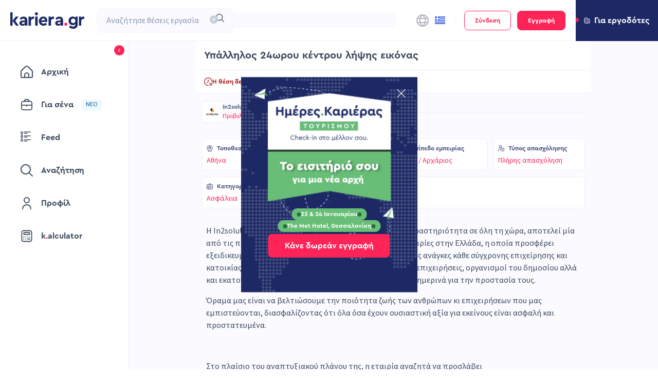

--- FILE ---
content_type: application/javascript; charset=UTF-8
request_url: https://www.kariera.gr/_next/static/chunks/398-4f7e99c599b11bbe.js
body_size: 4554
content:
(self.webpackChunk_N_E=self.webpackChunk_N_E||[]).push([[398],{89945:function(t){var e,n,s,r,i,o,a,u,d,h,c,f;t.exports=(e={LTS:"h:mm:ss A",LT:"h:mm A",L:"MM/DD/YYYY",LL:"MMMM D, YYYY",LLL:"MMMM D, YYYY h:mm A",LLLL:"dddd, MMMM D, YYYY h:mm A"},n=/(\[[^[]*\])|([-_:/.,()\s]+)|(A|a|YYYY|YY?|MM?M?M?|Do|DD?|hh?|HH?|mm?|ss?|S{1,3}|z|ZZ?)/g,s=/\d\d/,r=/\d\d?/,i=/\d*[^-_:/,()\s\d]+/,o={},a=function(t){return(t=+t)+(t>68?1900:2e3)},u=function(t){return function(e){this[t]=+e}},d=[/[+-]\d\d:?(\d\d)?|Z/,function(t){(this.zone||(this.zone={})).offset=function(t){if(!t||"Z"===t)return 0;var e=t.match(/([+-]|\d\d)/g),n=60*e[1]+(+e[2]||0);return 0===n?0:"+"===e[0]?-n:n}(t)}],h=function(t){var e=o[t];return e&&(e.indexOf?e:e.s.concat(e.f))},c=function(t,e){var n,s=o.meridiem;if(s){for(var r=1;r<=24;r+=1)if(t.indexOf(s(r,0,e))>-1){n=r>12;break}}else n=t===(e?"pm":"PM");return n},f={A:[i,function(t){this.afternoon=c(t,!1)}],a:[i,function(t){this.afternoon=c(t,!0)}],S:[/\d/,function(t){this.milliseconds=100*+t}],SS:[s,function(t){this.milliseconds=10*+t}],SSS:[/\d{3}/,function(t){this.milliseconds=+t}],s:[r,u("seconds")],ss:[r,u("seconds")],m:[r,u("minutes")],mm:[r,u("minutes")],H:[r,u("hours")],h:[r,u("hours")],HH:[r,u("hours")],hh:[r,u("hours")],D:[r,u("day")],DD:[s,u("day")],Do:[i,function(t){var e=o.ordinal,n=t.match(/\d+/);if(this.day=n[0],e)for(var s=1;s<=31;s+=1)e(s).replace(/\[|\]/g,"")===t&&(this.day=s)}],M:[r,u("month")],MM:[s,u("month")],MMM:[i,function(t){var e=h("months"),n=(h("monthsShort")||e.map(function(t){return t.slice(0,3)})).indexOf(t)+1;if(n<1)throw Error();this.month=n%12||n}],MMMM:[i,function(t){var e=h("months").indexOf(t)+1;if(e<1)throw Error();this.month=e%12||e}],Y:[/[+-]?\d+/,u("year")],YY:[s,function(t){this.year=a(t)}],YYYY:[/\d{4}/,u("year")],Z:d,ZZ:d},function(t,s,r){r.p.customParseFormat=!0,t&&t.parseTwoDigitYear&&(a=t.parseTwoDigitYear);var i=s.prototype,u=i.parse;i.parse=function(t){var s=t.date,i=t.utc,a=t.args;this.$u=i;var d=a[1];if("string"==typeof d){var h=!0===a[2],c=!0===a[3],l=a[2];c&&(l=a[2]),o=this.$locale(),!h&&l&&(o=r.Ls[l]),this.$d=function(t,s,r){try{if(["x","X"].indexOf(s)>-1)return new Date(("X"===s?1e3:1)*t);var i=(function(t){var s,r;s=t,r=o&&o.formats;for(var i=(t=s.replace(/(\[[^\]]+])|(LTS?|l{1,4}|L{1,4})/g,function(t,n,s){var i=s&&s.toUpperCase();return n||r[s]||e[s]||r[i].replace(/(\[[^\]]+])|(MMMM|MM|DD|dddd)/g,function(t,e,n){return e||n.slice(1)})})).match(n),a=i.length,u=0;u<a;u+=1){var d=i[u],h=f[d],c=h&&h[0],l=h&&h[1];i[u]=l?{regex:c,parser:l}:d.replace(/^\[|\]$/g,"")}return function(t){for(var e={},n=0,s=0;n<a;n+=1){var r=i[n];if("string"==typeof r)s+=r.length;else{var o=r.regex,u=r.parser,d=t.slice(s),h=o.exec(d)[0];u.call(e,h),t=t.replace(h,"")}}return function(t){var e=t.afternoon;if(void 0!==e){var n=t.hours;e?n<12&&(t.hours+=12):12===n&&(t.hours=0),delete t.afternoon}}(e),e}})(s)(t),a=i.year,u=i.month,d=i.day,h=i.hours,c=i.minutes,l=i.seconds,m=i.milliseconds,$=i.zone,y=new Date,v=d||(a||u?1:y.getDate()),M=a||y.getFullYear(),p=0;a&&!u||(p=u>0?u-1:y.getMonth());var g=h||0,Y=c||0,D=l||0,w=m||0;return $?new Date(Date.UTC(M,p,v,g,Y,D,w+60*$.offset*1e3)):r?new Date(Date.UTC(M,p,v,g,Y,D,w)):new Date(M,p,v,g,Y,D,w)}catch(t){return new Date("")}}(s,d,i),this.init(),l&&!0!==l&&(this.$L=this.locale(l).$L),(h||c)&&s!=this.format(d)&&(this.$d=new Date("")),o={}}else if(d instanceof Array)for(var m=d.length,$=1;$<=m;$+=1){a[1]=d[$-1];var y=r.apply(this,a);if(y.isValid()){this.$d=y.$d,this.$L=y.$L,this.init();break}$===m&&(this.$d=new Date(""))}else u.call(this,t)}})},64989:function(t){var e,n,s,r,i,o,a,u,d,h,c,f,l;t.exports=(s=/\[([^\]]+)]|Y{1,4}|M{1,4}|D{1,2}|d{1,4}|H{1,2}|h{1,2}|a|A|m{1,2}|s{1,2}|Z{1,2}|SSS/g,r=/^(-|\+)?P(?:([-+]?[0-9,.]*)Y)?(?:([-+]?[0-9,.]*)M)?(?:([-+]?[0-9,.]*)W)?(?:([-+]?[0-9,.]*)D)?(?:T(?:([-+]?[0-9,.]*)H)?(?:([-+]?[0-9,.]*)M)?(?:([-+]?[0-9,.]*)S)?)?$/,i={years:31536e6,months:2592e6,days:864e5,hours:36e5,minutes:6e4,seconds:1e3,milliseconds:1,weeks:6048e5},o=function(t){return t instanceof f},a=function(t,e,n){return new f(t,n,e.$l)},u=function(t){return n.p(t)+"s"},d=function(t){return t<0},h=function(t){return d(t)?Math.ceil(t):Math.floor(t)},c=function(t,e){return t?d(t)?{negative:!0,format:""+Math.abs(t)+e}:{negative:!1,format:""+t+e}:{negative:!1,format:""}},f=function(){function t(t,e,n){var s=this;if(this.$d={},this.$l=n,void 0===t&&(this.$ms=0,this.parseFromMilliseconds()),e)return a(t*i[u(e)],this);if("number"==typeof t)return this.$ms=t,this.parseFromMilliseconds(),this;if("object"==typeof t)return Object.keys(t).forEach(function(e){s.$d[u(e)]=t[e]}),this.calMilliseconds(),this;if("string"==typeof t){var o=t.match(r);if(o){var d=o.slice(2).map(function(t){return null!=t?Number(t):0});return this.$d.years=d[0],this.$d.months=d[1],this.$d.weeks=d[2],this.$d.days=d[3],this.$d.hours=d[4],this.$d.minutes=d[5],this.$d.seconds=d[6],this.calMilliseconds(),this}}return this}var d=t.prototype;return d.calMilliseconds=function(){var t=this;this.$ms=Object.keys(this.$d).reduce(function(e,n){return e+(t.$d[n]||0)*i[n]},0)},d.parseFromMilliseconds=function(){var t=this.$ms;this.$d.years=h(t/31536e6),t%=31536e6,this.$d.months=h(t/2592e6),t%=2592e6,this.$d.days=h(t/864e5),t%=864e5,this.$d.hours=h(t/36e5),t%=36e5,this.$d.minutes=h(t/6e4),t%=6e4,this.$d.seconds=h(t/1e3),t%=1e3,this.$d.milliseconds=t},d.toISOString=function(){var t=c(this.$d.years,"Y"),e=c(this.$d.months,"M"),n=+this.$d.days||0;this.$d.weeks&&(n+=7*this.$d.weeks);var s=c(n,"D"),r=c(this.$d.hours,"H"),i=c(this.$d.minutes,"M"),o=this.$d.seconds||0;this.$d.milliseconds&&(o+=this.$d.milliseconds/1e3);var a=c(o,"S"),u=t.negative||e.negative||s.negative||r.negative||i.negative||a.negative,d=r.format||i.format||a.format?"T":"",h=(u?"-":"")+"P"+t.format+e.format+s.format+d+r.format+i.format+a.format;return"P"===h||"-P"===h?"P0D":h},d.toJSON=function(){return this.toISOString()},d.format=function(t){var e={Y:this.$d.years,YY:n.s(this.$d.years,2,"0"),YYYY:n.s(this.$d.years,4,"0"),M:this.$d.months,MM:n.s(this.$d.months,2,"0"),D:this.$d.days,DD:n.s(this.$d.days,2,"0"),H:this.$d.hours,HH:n.s(this.$d.hours,2,"0"),m:this.$d.minutes,mm:n.s(this.$d.minutes,2,"0"),s:this.$d.seconds,ss:n.s(this.$d.seconds,2,"0"),SSS:n.s(this.$d.milliseconds,3,"0")};return(t||"YYYY-MM-DDTHH:mm:ss").replace(s,function(t,n){return n||String(e[t])})},d.as=function(t){return this.$ms/i[u(t)]},d.get=function(t){var e=this.$ms,n=u(t);return"milliseconds"===n?e%=1e3:e="weeks"===n?h(e/i[n]):this.$d[n],0===e?0:e},d.add=function(t,e,n){var s;return s=e?t*i[u(e)]:o(t)?t.$ms:a(t,this).$ms,a(this.$ms+s*(n?-1:1),this)},d.subtract=function(t,e){return this.add(t,e,!0)},d.locale=function(t){var e=this.clone();return e.$l=t,e},d.clone=function(){return a(this.$ms,this)},d.humanize=function(t){return e().add(this.$ms,"ms").locale(this.$l).fromNow(!t)},d.valueOf=function(){return this.asMilliseconds()},d.milliseconds=function(){return this.get("milliseconds")},d.asMilliseconds=function(){return this.as("milliseconds")},d.seconds=function(){return this.get("seconds")},d.asSeconds=function(){return this.as("seconds")},d.minutes=function(){return this.get("minutes")},d.asMinutes=function(){return this.as("minutes")},d.hours=function(){return this.get("hours")},d.asHours=function(){return this.as("hours")},d.days=function(){return this.get("days")},d.asDays=function(){return this.as("days")},d.weeks=function(){return this.get("weeks")},d.asWeeks=function(){return this.as("weeks")},d.months=function(){return this.get("months")},d.asMonths=function(){return this.as("months")},d.years=function(){return this.get("years")},d.asYears=function(){return this.as("years")},t}(),l=function(t,e,n){return t.add(e.years()*n,"y").add(e.months()*n,"M").add(e.days()*n,"d").add(e.hours()*n,"h").add(e.minutes()*n,"m").add(e.seconds()*n,"s").add(e.milliseconds()*n,"ms")},function(t,s,r){e=r,n=r().$utils(),r.duration=function(t,e){var n=r.locale();return a(t,{$l:n},e)},r.isDuration=o;var i=s.prototype.add,u=s.prototype.subtract;s.prototype.add=function(t,e){return o(t)?l(this,t,1):i.bind(this)(t,e)},s.prototype.subtract=function(t,e){return o(t)?l(this,t,-1):u.bind(this)(t,e)}})},77491:function(t){t.exports=function(t,e,n){t=t||{};var s=e.prototype,r={future:"in %s",past:"%s ago",s:"a few seconds",m:"a minute",mm:"%d minutes",h:"an hour",hh:"%d hours",d:"a day",dd:"%d days",M:"a month",MM:"%d months",y:"a year",yy:"%d years"};function i(t,e,n,r){return s.fromToBase(t,e,n,r)}n.en.relativeTime=r,s.fromToBase=function(e,s,i,o,a){for(var u,d,h,c=i.$locale().relativeTime||r,f=t.thresholds||[{l:"s",r:44,d:"second"},{l:"m",r:89},{l:"mm",r:44,d:"minute"},{l:"h",r:89},{l:"hh",r:21,d:"hour"},{l:"d",r:35},{l:"dd",r:25,d:"day"},{l:"M",r:45},{l:"MM",r:10,d:"month"},{l:"y",r:17},{l:"yy",d:"year"}],l=f.length,m=0;m<l;m+=1){var $=f[m];$.d&&(u=o?n(e).diff(i,$.d,!0):i.diff(e,$.d,!0));var y=(t.rounding||Math.round)(Math.abs(u));if(h=u>0,y<=$.r||!$.r){y<=1&&m>0&&($=f[m-1]);var v=c[$.l];a&&(y=a(""+y)),d="string"==typeof v?v.replace("%d",y):v(y,s,$.l,h);break}}if(s)return d;var M=h?c.future:c.past;return"function"==typeof M?M(d):M.replace("%s",d)},s.to=function(t,e){return i(t,e,this,!0)},s.from=function(t,e){return i(t,e,this)};var o=function(t){return t.$u?n.utc():n()};s.toNow=function(t){return this.to(o(this),t)},s.fromNow=function(t){return this.from(o(this),t)}}},66635:function(t,e,n){"use strict";n.d(e,{ZP:function(){return h}});var s=n(2784),r=n(3255),i=n(44729),o=n(43100);let a=t=>(0,i.qC)(t?t(0,null):null)[0],u=Promise.resolve(),d=t=>(e,n,r)=>{let d;let h=(0,s.useRef)(!1),{cache:c,initialSize:f=1,revalidateAll:l=!1,persistSize:m=!1,revalidateFirstPage:$=!0,revalidateOnMount:y=!1,parallel:v=!1}=r,[,,,M]=i.DY.get(i.Fs);try{(d=a(e))&&(d=i.UG+d)}catch(t){}let[p,g,Y]=(0,i.JN)(c,d),D=(0,s.useCallback)(()=>{let t=(0,i.o8)(p()._l)?f:p()._l;return t},[c,d,f]);(0,o.useSyncExternalStore)((0,s.useCallback)(t=>d?Y(d,()=>{t()}):()=>{},[c,d]),D,D);let w=(0,s.useCallback)(()=>{let t=p()._l;return(0,i.o8)(t)?f:t},[d,f]),S=(0,s.useRef)(w());(0,i.LI)(()=>{if(!h.current){h.current=!0;return}d&&g({_l:m?S.current:w()})},[d,c]);let b=y&&!h.current,k=t(d,async t=>{let s=p()._i,o=[],a=w(),[u]=(0,i.JN)(c,t),d=u().data,h=[],f=null;for(let t=0;t<a;++t){let[a,u]=(0,i.qC)(e(t,v?null:f));if(!a)break;let[m,y]=(0,i.JN)(c,a),p=m().data,g=l||s||(0,i.o8)(p)||$&&!t&&!(0,i.o8)(d)||b||d&&!(0,i.o8)(d[t])&&!r.compare(d[t],p);if(n&&g){let e=async()=>{let e=a in M;if(e){let t=M[a];delete M[a],p=await t}else p=await n(u);y({data:p,_k:u}),o[t]=p};v?h.push(e):await e()}else o[t]=p;v||(f=p)}return v&&await Promise.all(h.map(t=>t())),g({_i:i.i_}),o},r),L=(0,s.useCallback)(function(t,e){let n="boolean"==typeof e?{revalidate:e}:e||{},s=!1!==n.revalidate;return d?(s&&((0,i.o8)(t)?g({_i:!0}):g({_i:!1})),arguments.length?k.mutate(t,{...n,revalidate:s}):k.mutate()):u},[d,c]),_=(0,s.useCallback)(t=>{let n;if(!d)return u;let[,s]=(0,i.JN)(c,d);if((0,i.mf)(t)?n=t(w()):"number"==typeof t&&(n=t),"number"!=typeof n)return u;s({_l:n}),S.current=n;let r=[],[o]=(0,i.JN)(c,d),a=null;for(let t=0;t<n;++t){let[n]=(0,i.qC)(e(t,a)),[s]=(0,i.JN)(c,n),u=n?s().data:i.i_;if((0,i.o8)(u))return L(o().data);r.push(u),a=u}return L(r)},[d,c,L,w]);return{size:w(),setSize:_,mutate:L,get data(){return k.data},get error(){return k.error},get isValidating(){return k.isValidating},get isLoading(){return k.isLoading}}},h=(0,i.xD)(r.ZP,d)}}]);